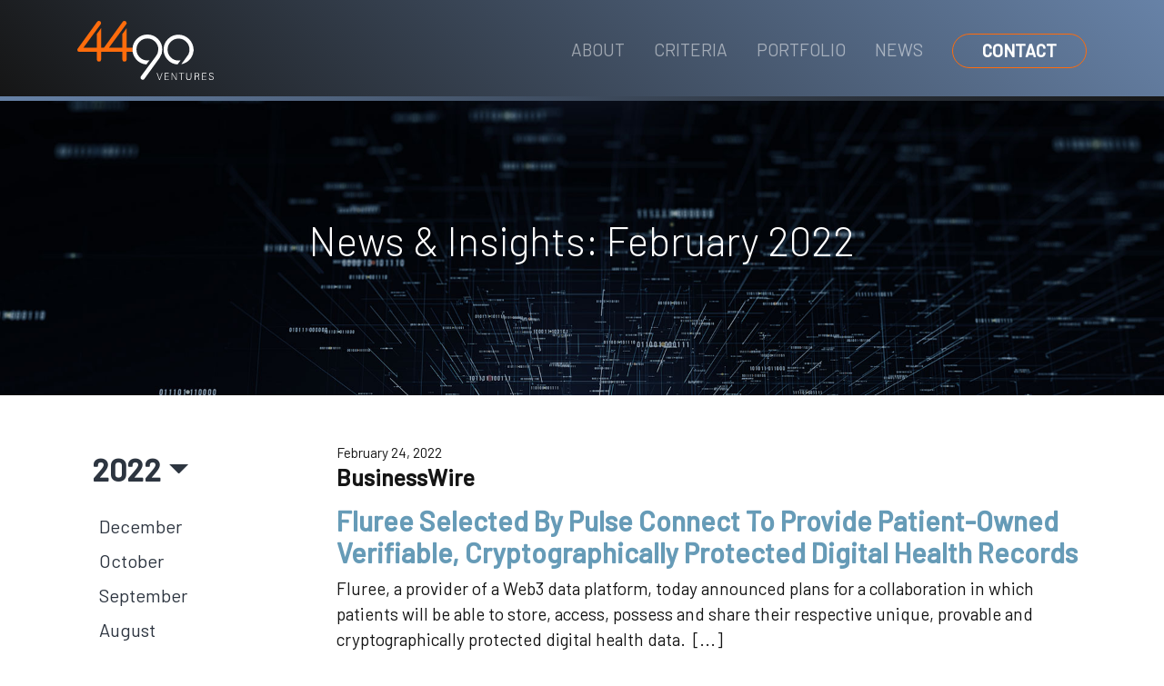

--- FILE ---
content_type: text/html; charset=UTF-8
request_url: https://4490ventures.com/2022/02/
body_size: 9551
content:
<!DOCTYPE html>
<html lang="en-US">
<head>
	<meta charset="UTF-8">
	<meta name="viewport" content="width=device-width, initial-scale=1, shrink-to-fit=no">
	
	<link href="https://fonts.googleapis.com/css?family=Barlow:300,400,500&display=swap" rel="stylesheet">

	<meta name='robots' content='noindex, follow' />
	<style>img:is([sizes="auto" i], [sizes^="auto," i]) { contain-intrinsic-size: 3000px 1500px }</style>
	
	<!-- This site is optimized with the Yoast SEO plugin v19.14 - https://yoast.com/wordpress/plugins/seo/ -->
	<title>February 2022 | 4490 Ventures</title>
	<meta property="og:locale" content="en_US" />
	<meta property="og:type" content="website" />
	<meta property="og:title" content="February 2022 | 4490 Ventures" />
	<meta property="og:url" content="https://4490ventures.com/2022/02/" />
	<meta property="og:site_name" content="4490 Ventures" />
	<meta name="twitter:card" content="summary_large_image" />
	<script type="application/ld+json" class="yoast-schema-graph">{"@context":"https://schema.org","@graph":[{"@type":"CollectionPage","@id":"https://4490ventures.com/2022/02/","url":"https://4490ventures.com/2022/02/","name":"February 2022 | 4490 Ventures","isPartOf":{"@id":"https://4490ventures.com/#website"},"breadcrumb":{"@id":"https://4490ventures.com/2022/02/#breadcrumb"},"inLanguage":"en-US"},{"@type":"BreadcrumbList","@id":"https://4490ventures.com/2022/02/#breadcrumb","itemListElement":[{"@type":"ListItem","position":1,"name":"Home","item":"https://4490ventures.com/"},{"@type":"ListItem","position":2,"name":"Archives for February 2022"}]},{"@type":"WebSite","@id":"https://4490ventures.com/#website","url":"https://4490ventures.com/","name":"4490 Ventures","description":"Connected Software","publisher":{"@id":"https://4490ventures.com/#organization"},"potentialAction":[{"@type":"SearchAction","target":{"@type":"EntryPoint","urlTemplate":"https://4490ventures.com/?s={search_term_string}"},"query-input":"required name=search_term_string"}],"inLanguage":"en-US"},{"@type":"Organization","@id":"https://4490ventures.com/#organization","name":"4490 Ventures","url":"https://4490ventures.com/","logo":{"@type":"ImageObject","inLanguage":"en-US","@id":"https://4490ventures.com/#/schema/logo/image/","url":"https://4490ventures.com/wp-content/uploads/2019/11/4490-ventures.png","contentUrl":"https://4490ventures.com/wp-content/uploads/2019/11/4490-ventures.png","width":400,"height":173,"caption":"4490 Ventures"},"image":{"@id":"https://4490ventures.com/#/schema/logo/image/"}}]}</script>
	<!-- / Yoast SEO plugin. -->


<link rel='dns-prefetch' href='//cdn.jsdelivr.net' />
<link rel='dns-prefetch' href='//stackpath.bootstrapcdn.com' />
<link rel="alternate" type="application/rss+xml" title="4490 Ventures &raquo; Feed" href="https://4490ventures.com/feed/" />
<link rel="alternate" type="application/rss+xml" title="4490 Ventures &raquo; Comments Feed" href="https://4490ventures.com/comments/feed/" />
		<!-- This site uses the Google Analytics by MonsterInsights plugin v8.12.1 - Using Analytics tracking - https://www.monsterinsights.com/ -->
							<script
				src="//www.googletagmanager.com/gtag/js?id=UA-52006038-1"  data-cfasync="false" data-wpfc-render="false" async></script>
			<script data-cfasync="false" data-wpfc-render="false">
				var mi_version = '8.12.1';
				var mi_track_user = true;
				var mi_no_track_reason = '';
				
								var disableStrs = [
															'ga-disable-UA-52006038-1',
									];

				/* Function to detect opted out users */
				function __gtagTrackerIsOptedOut() {
					for (var index = 0; index < disableStrs.length; index++) {
						if (document.cookie.indexOf(disableStrs[index] + '=true') > -1) {
							return true;
						}
					}

					return false;
				}

				/* Disable tracking if the opt-out cookie exists. */
				if (__gtagTrackerIsOptedOut()) {
					for (var index = 0; index < disableStrs.length; index++) {
						window[disableStrs[index]] = true;
					}
				}

				/* Opt-out function */
				function __gtagTrackerOptout() {
					for (var index = 0; index < disableStrs.length; index++) {
						document.cookie = disableStrs[index] + '=true; expires=Thu, 31 Dec 2099 23:59:59 UTC; path=/';
						window[disableStrs[index]] = true;
					}
				}

				if ('undefined' === typeof gaOptout) {
					function gaOptout() {
						__gtagTrackerOptout();
					}
				}
								window.dataLayer = window.dataLayer || [];

				window.MonsterInsightsDualTracker = {
					helpers: {},
					trackers: {},
				};
				if (mi_track_user) {
					function __gtagDataLayer() {
						dataLayer.push(arguments);
					}

					function __gtagTracker(type, name, parameters) {
						if (!parameters) {
							parameters = {};
						}

						if (parameters.send_to) {
							__gtagDataLayer.apply(null, arguments);
							return;
						}

						if (type === 'event') {
							
														parameters.send_to = monsterinsights_frontend.ua;
							__gtagDataLayer(type, name, parameters);
													} else {
							__gtagDataLayer.apply(null, arguments);
						}
					}

					__gtagTracker('js', new Date());
					__gtagTracker('set', {
						'developer_id.dZGIzZG': true,
											});
															__gtagTracker('config', 'UA-52006038-1', {"forceSSL":"true","link_attribution":"true"} );
										window.gtag = __gtagTracker;										(function () {
						/* https://developers.google.com/analytics/devguides/collection/analyticsjs/ */
						/* ga and __gaTracker compatibility shim. */
						var noopfn = function () {
							return null;
						};
						var newtracker = function () {
							return new Tracker();
						};
						var Tracker = function () {
							return null;
						};
						var p = Tracker.prototype;
						p.get = noopfn;
						p.set = noopfn;
						p.send = function () {
							var args = Array.prototype.slice.call(arguments);
							args.unshift('send');
							__gaTracker.apply(null, args);
						};
						var __gaTracker = function () {
							var len = arguments.length;
							if (len === 0) {
								return;
							}
							var f = arguments[len - 1];
							if (typeof f !== 'object' || f === null || typeof f.hitCallback !== 'function') {
								if ('send' === arguments[0]) {
									var hitConverted, hitObject = false, action;
									if ('event' === arguments[1]) {
										if ('undefined' !== typeof arguments[3]) {
											hitObject = {
												'eventAction': arguments[3],
												'eventCategory': arguments[2],
												'eventLabel': arguments[4],
												'value': arguments[5] ? arguments[5] : 1,
											}
										}
									}
									if ('pageview' === arguments[1]) {
										if ('undefined' !== typeof arguments[2]) {
											hitObject = {
												'eventAction': 'page_view',
												'page_path': arguments[2],
											}
										}
									}
									if (typeof arguments[2] === 'object') {
										hitObject = arguments[2];
									}
									if (typeof arguments[5] === 'object') {
										Object.assign(hitObject, arguments[5]);
									}
									if ('undefined' !== typeof arguments[1].hitType) {
										hitObject = arguments[1];
										if ('pageview' === hitObject.hitType) {
											hitObject.eventAction = 'page_view';
										}
									}
									if (hitObject) {
										action = 'timing' === arguments[1].hitType ? 'timing_complete' : hitObject.eventAction;
										hitConverted = mapArgs(hitObject);
										__gtagTracker('event', action, hitConverted);
									}
								}
								return;
							}

							function mapArgs(args) {
								var arg, hit = {};
								var gaMap = {
									'eventCategory': 'event_category',
									'eventAction': 'event_action',
									'eventLabel': 'event_label',
									'eventValue': 'event_value',
									'nonInteraction': 'non_interaction',
									'timingCategory': 'event_category',
									'timingVar': 'name',
									'timingValue': 'value',
									'timingLabel': 'event_label',
									'page': 'page_path',
									'location': 'page_location',
									'title': 'page_title',
								};
								for (arg in args) {
																		if (!(!args.hasOwnProperty(arg) || !gaMap.hasOwnProperty(arg))) {
										hit[gaMap[arg]] = args[arg];
									} else {
										hit[arg] = args[arg];
									}
								}
								return hit;
							}

							try {
								f.hitCallback();
							} catch (ex) {
							}
						};
						__gaTracker.create = newtracker;
						__gaTracker.getByName = newtracker;
						__gaTracker.getAll = function () {
							return [];
						};
						__gaTracker.remove = noopfn;
						__gaTracker.loaded = true;
						window['__gaTracker'] = __gaTracker;
					})();
									} else {
										console.log("");
					(function () {
						function __gtagTracker() {
							return null;
						}

						window['__gtagTracker'] = __gtagTracker;
						window['gtag'] = __gtagTracker;
					})();
									}
			</script>
				<!-- / Google Analytics by MonsterInsights -->
		<script>
window._wpemojiSettings = {"baseUrl":"https:\/\/s.w.org\/images\/core\/emoji\/16.0.1\/72x72\/","ext":".png","svgUrl":"https:\/\/s.w.org\/images\/core\/emoji\/16.0.1\/svg\/","svgExt":".svg","source":{"concatemoji":"https:\/\/4490ventures.com\/wp-includes\/js\/wp-emoji-release.min.js?ver=6.8.3"}};
/*! This file is auto-generated */
!function(s,n){var o,i,e;function c(e){try{var t={supportTests:e,timestamp:(new Date).valueOf()};sessionStorage.setItem(o,JSON.stringify(t))}catch(e){}}function p(e,t,n){e.clearRect(0,0,e.canvas.width,e.canvas.height),e.fillText(t,0,0);var t=new Uint32Array(e.getImageData(0,0,e.canvas.width,e.canvas.height).data),a=(e.clearRect(0,0,e.canvas.width,e.canvas.height),e.fillText(n,0,0),new Uint32Array(e.getImageData(0,0,e.canvas.width,e.canvas.height).data));return t.every(function(e,t){return e===a[t]})}function u(e,t){e.clearRect(0,0,e.canvas.width,e.canvas.height),e.fillText(t,0,0);for(var n=e.getImageData(16,16,1,1),a=0;a<n.data.length;a++)if(0!==n.data[a])return!1;return!0}function f(e,t,n,a){switch(t){case"flag":return n(e,"\ud83c\udff3\ufe0f\u200d\u26a7\ufe0f","\ud83c\udff3\ufe0f\u200b\u26a7\ufe0f")?!1:!n(e,"\ud83c\udde8\ud83c\uddf6","\ud83c\udde8\u200b\ud83c\uddf6")&&!n(e,"\ud83c\udff4\udb40\udc67\udb40\udc62\udb40\udc65\udb40\udc6e\udb40\udc67\udb40\udc7f","\ud83c\udff4\u200b\udb40\udc67\u200b\udb40\udc62\u200b\udb40\udc65\u200b\udb40\udc6e\u200b\udb40\udc67\u200b\udb40\udc7f");case"emoji":return!a(e,"\ud83e\udedf")}return!1}function g(e,t,n,a){var r="undefined"!=typeof WorkerGlobalScope&&self instanceof WorkerGlobalScope?new OffscreenCanvas(300,150):s.createElement("canvas"),o=r.getContext("2d",{willReadFrequently:!0}),i=(o.textBaseline="top",o.font="600 32px Arial",{});return e.forEach(function(e){i[e]=t(o,e,n,a)}),i}function t(e){var t=s.createElement("script");t.src=e,t.defer=!0,s.head.appendChild(t)}"undefined"!=typeof Promise&&(o="wpEmojiSettingsSupports",i=["flag","emoji"],n.supports={everything:!0,everythingExceptFlag:!0},e=new Promise(function(e){s.addEventListener("DOMContentLoaded",e,{once:!0})}),new Promise(function(t){var n=function(){try{var e=JSON.parse(sessionStorage.getItem(o));if("object"==typeof e&&"number"==typeof e.timestamp&&(new Date).valueOf()<e.timestamp+604800&&"object"==typeof e.supportTests)return e.supportTests}catch(e){}return null}();if(!n){if("undefined"!=typeof Worker&&"undefined"!=typeof OffscreenCanvas&&"undefined"!=typeof URL&&URL.createObjectURL&&"undefined"!=typeof Blob)try{var e="postMessage("+g.toString()+"("+[JSON.stringify(i),f.toString(),p.toString(),u.toString()].join(",")+"));",a=new Blob([e],{type:"text/javascript"}),r=new Worker(URL.createObjectURL(a),{name:"wpTestEmojiSupports"});return void(r.onmessage=function(e){c(n=e.data),r.terminate(),t(n)})}catch(e){}c(n=g(i,f,p,u))}t(n)}).then(function(e){for(var t in e)n.supports[t]=e[t],n.supports.everything=n.supports.everything&&n.supports[t],"flag"!==t&&(n.supports.everythingExceptFlag=n.supports.everythingExceptFlag&&n.supports[t]);n.supports.everythingExceptFlag=n.supports.everythingExceptFlag&&!n.supports.flag,n.DOMReady=!1,n.readyCallback=function(){n.DOMReady=!0}}).then(function(){return e}).then(function(){var e;n.supports.everything||(n.readyCallback(),(e=n.source||{}).concatemoji?t(e.concatemoji):e.wpemoji&&e.twemoji&&(t(e.twemoji),t(e.wpemoji)))}))}((window,document),window._wpemojiSettings);
</script>
<style id='wp-emoji-styles-inline-css'>

	img.wp-smiley, img.emoji {
		display: inline !important;
		border: none !important;
		box-shadow: none !important;
		height: 1em !important;
		width: 1em !important;
		margin: 0 0.07em !important;
		vertical-align: -0.1em !important;
		background: none !important;
		padding: 0 !important;
	}
</style>
<link rel='stylesheet' id='wp-block-library-css' href='https://4490ventures.com/wp-includes/css/dist/block-library/style.min.css?ver=6.8.3' media='all' />
<style id='classic-theme-styles-inline-css'>
/*! This file is auto-generated */
.wp-block-button__link{color:#fff;background-color:#32373c;border-radius:9999px;box-shadow:none;text-decoration:none;padding:calc(.667em + 2px) calc(1.333em + 2px);font-size:1.125em}.wp-block-file__button{background:#32373c;color:#fff;text-decoration:none}
</style>
<link rel='stylesheet' id='wp-components-css' href='https://4490ventures.com/wp-includes/css/dist/components/style.min.css?ver=6.8.3' media='all' />
<link rel='stylesheet' id='wp-preferences-css' href='https://4490ventures.com/wp-includes/css/dist/preferences/style.min.css?ver=6.8.3' media='all' />
<link rel='stylesheet' id='wp-block-editor-css' href='https://4490ventures.com/wp-includes/css/dist/block-editor/style.min.css?ver=6.8.3' media='all' />
<link rel='stylesheet' id='wp-reusable-blocks-css' href='https://4490ventures.com/wp-includes/css/dist/reusable-blocks/style.min.css?ver=6.8.3' media='all' />
<link rel='stylesheet' id='wp-patterns-css' href='https://4490ventures.com/wp-includes/css/dist/patterns/style.min.css?ver=6.8.3' media='all' />
<link rel='stylesheet' id='wp-editor-css' href='https://4490ventures.com/wp-includes/css/dist/editor/style.min.css?ver=6.8.3' media='all' />
<link rel='stylesheet' id='div_block-cgb-style-css-css' href='https://4490ventures.com/wp-content/plugins/div-block/dist/blocks.style.build.css' media='all' />
<link rel='stylesheet' id='header_block-cgb-style-css-css' href='https://4490ventures.com/wp-content/plugins/header-block/dist/blocks.style.build.css' media='all' />
<link rel='stylesheet' id='section_block-cgb-style-css-css' href='https://4490ventures.com/wp-content/plugins/section-block/dist/blocks.style.build.css' media='all' />
<style id='global-styles-inline-css'>
:root{--wp--preset--aspect-ratio--square: 1;--wp--preset--aspect-ratio--4-3: 4/3;--wp--preset--aspect-ratio--3-4: 3/4;--wp--preset--aspect-ratio--3-2: 3/2;--wp--preset--aspect-ratio--2-3: 2/3;--wp--preset--aspect-ratio--16-9: 16/9;--wp--preset--aspect-ratio--9-16: 9/16;--wp--preset--color--black: #000000;--wp--preset--color--cyan-bluish-gray: #abb8c3;--wp--preset--color--white: #ffffff;--wp--preset--color--pale-pink: #f78da7;--wp--preset--color--vivid-red: #cf2e2e;--wp--preset--color--luminous-vivid-orange: #ff6900;--wp--preset--color--luminous-vivid-amber: #fcb900;--wp--preset--color--light-green-cyan: #7bdcb5;--wp--preset--color--vivid-green-cyan: #00d084;--wp--preset--color--pale-cyan-blue: #8ed1fc;--wp--preset--color--vivid-cyan-blue: #0693e3;--wp--preset--color--vivid-purple: #9b51e0;--wp--preset--color--gtb-color-1: #007bff;--wp--preset--color--gtb-color-2: #6c757d;--wp--preset--color--gtb-color-3: #28a745;--wp--preset--color--gtb-color-4: #dc3545;--wp--preset--color--gtb-color-5: #ffc107;--wp--preset--color--gtb-color-6: #17a2b8;--wp--preset--gradient--vivid-cyan-blue-to-vivid-purple: linear-gradient(135deg,rgba(6,147,227,1) 0%,rgb(155,81,224) 100%);--wp--preset--gradient--light-green-cyan-to-vivid-green-cyan: linear-gradient(135deg,rgb(122,220,180) 0%,rgb(0,208,130) 100%);--wp--preset--gradient--luminous-vivid-amber-to-luminous-vivid-orange: linear-gradient(135deg,rgba(252,185,0,1) 0%,rgba(255,105,0,1) 100%);--wp--preset--gradient--luminous-vivid-orange-to-vivid-red: linear-gradient(135deg,rgba(255,105,0,1) 0%,rgb(207,46,46) 100%);--wp--preset--gradient--very-light-gray-to-cyan-bluish-gray: linear-gradient(135deg,rgb(238,238,238) 0%,rgb(169,184,195) 100%);--wp--preset--gradient--cool-to-warm-spectrum: linear-gradient(135deg,rgb(74,234,220) 0%,rgb(151,120,209) 20%,rgb(207,42,186) 40%,rgb(238,44,130) 60%,rgb(251,105,98) 80%,rgb(254,248,76) 100%);--wp--preset--gradient--blush-light-purple: linear-gradient(135deg,rgb(255,206,236) 0%,rgb(152,150,240) 100%);--wp--preset--gradient--blush-bordeaux: linear-gradient(135deg,rgb(254,205,165) 0%,rgb(254,45,45) 50%,rgb(107,0,62) 100%);--wp--preset--gradient--luminous-dusk: linear-gradient(135deg,rgb(255,203,112) 0%,rgb(199,81,192) 50%,rgb(65,88,208) 100%);--wp--preset--gradient--pale-ocean: linear-gradient(135deg,rgb(255,245,203) 0%,rgb(182,227,212) 50%,rgb(51,167,181) 100%);--wp--preset--gradient--electric-grass: linear-gradient(135deg,rgb(202,248,128) 0%,rgb(113,206,126) 100%);--wp--preset--gradient--midnight: linear-gradient(135deg,rgb(2,3,129) 0%,rgb(40,116,252) 100%);--wp--preset--font-size--small: 13px;--wp--preset--font-size--medium: 20px;--wp--preset--font-size--large: 36px;--wp--preset--font-size--x-large: 42px;--wp--preset--spacing--20: 0.44rem;--wp--preset--spacing--30: 0.67rem;--wp--preset--spacing--40: 1rem;--wp--preset--spacing--50: 1.5rem;--wp--preset--spacing--60: 2.25rem;--wp--preset--spacing--70: 3.38rem;--wp--preset--spacing--80: 5.06rem;--wp--preset--shadow--natural: 6px 6px 9px rgba(0, 0, 0, 0.2);--wp--preset--shadow--deep: 12px 12px 50px rgba(0, 0, 0, 0.4);--wp--preset--shadow--sharp: 6px 6px 0px rgba(0, 0, 0, 0.2);--wp--preset--shadow--outlined: 6px 6px 0px -3px rgba(255, 255, 255, 1), 6px 6px rgba(0, 0, 0, 1);--wp--preset--shadow--crisp: 6px 6px 0px rgba(0, 0, 0, 1);}:where(.is-layout-flex){gap: 0.5em;}:where(.is-layout-grid){gap: 0.5em;}body .is-layout-flex{display: flex;}.is-layout-flex{flex-wrap: wrap;align-items: center;}.is-layout-flex > :is(*, div){margin: 0;}body .is-layout-grid{display: grid;}.is-layout-grid > :is(*, div){margin: 0;}:where(.wp-block-columns.is-layout-flex){gap: 2em;}:where(.wp-block-columns.is-layout-grid){gap: 2em;}:where(.wp-block-post-template.is-layout-flex){gap: 1.25em;}:where(.wp-block-post-template.is-layout-grid){gap: 1.25em;}.has-black-color{color: var(--wp--preset--color--black) !important;}.has-cyan-bluish-gray-color{color: var(--wp--preset--color--cyan-bluish-gray) !important;}.has-white-color{color: var(--wp--preset--color--white) !important;}.has-pale-pink-color{color: var(--wp--preset--color--pale-pink) !important;}.has-vivid-red-color{color: var(--wp--preset--color--vivid-red) !important;}.has-luminous-vivid-orange-color{color: var(--wp--preset--color--luminous-vivid-orange) !important;}.has-luminous-vivid-amber-color{color: var(--wp--preset--color--luminous-vivid-amber) !important;}.has-light-green-cyan-color{color: var(--wp--preset--color--light-green-cyan) !important;}.has-vivid-green-cyan-color{color: var(--wp--preset--color--vivid-green-cyan) !important;}.has-pale-cyan-blue-color{color: var(--wp--preset--color--pale-cyan-blue) !important;}.has-vivid-cyan-blue-color{color: var(--wp--preset--color--vivid-cyan-blue) !important;}.has-vivid-purple-color{color: var(--wp--preset--color--vivid-purple) !important;}.has-black-background-color{background-color: var(--wp--preset--color--black) !important;}.has-cyan-bluish-gray-background-color{background-color: var(--wp--preset--color--cyan-bluish-gray) !important;}.has-white-background-color{background-color: var(--wp--preset--color--white) !important;}.has-pale-pink-background-color{background-color: var(--wp--preset--color--pale-pink) !important;}.has-vivid-red-background-color{background-color: var(--wp--preset--color--vivid-red) !important;}.has-luminous-vivid-orange-background-color{background-color: var(--wp--preset--color--luminous-vivid-orange) !important;}.has-luminous-vivid-amber-background-color{background-color: var(--wp--preset--color--luminous-vivid-amber) !important;}.has-light-green-cyan-background-color{background-color: var(--wp--preset--color--light-green-cyan) !important;}.has-vivid-green-cyan-background-color{background-color: var(--wp--preset--color--vivid-green-cyan) !important;}.has-pale-cyan-blue-background-color{background-color: var(--wp--preset--color--pale-cyan-blue) !important;}.has-vivid-cyan-blue-background-color{background-color: var(--wp--preset--color--vivid-cyan-blue) !important;}.has-vivid-purple-background-color{background-color: var(--wp--preset--color--vivid-purple) !important;}.has-black-border-color{border-color: var(--wp--preset--color--black) !important;}.has-cyan-bluish-gray-border-color{border-color: var(--wp--preset--color--cyan-bluish-gray) !important;}.has-white-border-color{border-color: var(--wp--preset--color--white) !important;}.has-pale-pink-border-color{border-color: var(--wp--preset--color--pale-pink) !important;}.has-vivid-red-border-color{border-color: var(--wp--preset--color--vivid-red) !important;}.has-luminous-vivid-orange-border-color{border-color: var(--wp--preset--color--luminous-vivid-orange) !important;}.has-luminous-vivid-amber-border-color{border-color: var(--wp--preset--color--luminous-vivid-amber) !important;}.has-light-green-cyan-border-color{border-color: var(--wp--preset--color--light-green-cyan) !important;}.has-vivid-green-cyan-border-color{border-color: var(--wp--preset--color--vivid-green-cyan) !important;}.has-pale-cyan-blue-border-color{border-color: var(--wp--preset--color--pale-cyan-blue) !important;}.has-vivid-cyan-blue-border-color{border-color: var(--wp--preset--color--vivid-cyan-blue) !important;}.has-vivid-purple-border-color{border-color: var(--wp--preset--color--vivid-purple) !important;}.has-vivid-cyan-blue-to-vivid-purple-gradient-background{background: var(--wp--preset--gradient--vivid-cyan-blue-to-vivid-purple) !important;}.has-light-green-cyan-to-vivid-green-cyan-gradient-background{background: var(--wp--preset--gradient--light-green-cyan-to-vivid-green-cyan) !important;}.has-luminous-vivid-amber-to-luminous-vivid-orange-gradient-background{background: var(--wp--preset--gradient--luminous-vivid-amber-to-luminous-vivid-orange) !important;}.has-luminous-vivid-orange-to-vivid-red-gradient-background{background: var(--wp--preset--gradient--luminous-vivid-orange-to-vivid-red) !important;}.has-very-light-gray-to-cyan-bluish-gray-gradient-background{background: var(--wp--preset--gradient--very-light-gray-to-cyan-bluish-gray) !important;}.has-cool-to-warm-spectrum-gradient-background{background: var(--wp--preset--gradient--cool-to-warm-spectrum) !important;}.has-blush-light-purple-gradient-background{background: var(--wp--preset--gradient--blush-light-purple) !important;}.has-blush-bordeaux-gradient-background{background: var(--wp--preset--gradient--blush-bordeaux) !important;}.has-luminous-dusk-gradient-background{background: var(--wp--preset--gradient--luminous-dusk) !important;}.has-pale-ocean-gradient-background{background: var(--wp--preset--gradient--pale-ocean) !important;}.has-electric-grass-gradient-background{background: var(--wp--preset--gradient--electric-grass) !important;}.has-midnight-gradient-background{background: var(--wp--preset--gradient--midnight) !important;}.has-small-font-size{font-size: var(--wp--preset--font-size--small) !important;}.has-medium-font-size{font-size: var(--wp--preset--font-size--medium) !important;}.has-large-font-size{font-size: var(--wp--preset--font-size--large) !important;}.has-x-large-font-size{font-size: var(--wp--preset--font-size--x-large) !important;}
:where(.wp-block-post-template.is-layout-flex){gap: 1.25em;}:where(.wp-block-post-template.is-layout-grid){gap: 1.25em;}
:where(.wp-block-columns.is-layout-flex){gap: 2em;}:where(.wp-block-columns.is-layout-grid){gap: 2em;}
:root :where(.wp-block-pullquote){font-size: 1.5em;line-height: 1.6;}
</style>
<link rel='stylesheet' id='godaddy-styles-css' href='https://4490ventures.com/wp-content/mu-plugins/vendor/wpex/godaddy-launch/includes/Dependencies/GoDaddy/Styles/build/latest.css?ver=2.0.2' media='all' />
<link rel='stylesheet' id='child-understrap-styles-css' href='https://4490ventures.com/wp-content/themes/4490ventures/css/child-theme.min.css?ver=1.2.2.2' media='all' />
<style id='bootstrap-inline-css'>
.gtb-sp{width:0! important;display: relative! important;margin:0 auto! important;}.gtb-sp>.gtb-fw {width: 100vw;position: relative;left: 50%;right: 50%;margin-left: -50vw;margin-right: -50vw;}
.color-primary,.has-gtb-color-1-color{color:#007bff!important;}
			.bg-primary,.has-gtb-color-1-background-color{background-color:#007bff!important;}
			.color-secondary,.has-gtb-color-2-color{color:#6c757d!important;}
			.bg-secondary,.has-gtb-color-2-background-color{background-color:#6c757d!important;}
			.color-success,.has-gtb-color-3-color{color:#28a745!important;}
			.bg-success,.has-gtb-color-3-background-color{background-color:#28a745!important;}
			.color-danger,.has-gtb-color-4-color{color:#dc3545!important;}
			.bg-danger,.has-gtb-color-4-background-color{background-color:#dc3545!important;}
			.color-warning,.has-gtb-color-5-color{color:#ffc107!important;}
			.bg-warning,.has-gtb-color-5-background-color{background-color:#ffc107!important;}
			.color-info,.has-gtb-color-6-color{color:#17a2b8!important;}
			.bg-info,.has-gtb-color-6-background-color{background-color:#17a2b8!important;}
			.color-white,.has-gtb-color-7-color{color:!important;}
			.bg-white,.has-gtb-color-7-background-color{background-color:!important;}
			.color-black,.has-gtb-color-8-color{color:!important;}
			.bg-black,.has-gtb-color-8-background-color{background-color:!important;}
</style>
<script src="https://4490ventures.com/wp-content/plugins/google-analytics-for-wordpress/assets/js/frontend-gtag.min.js?ver=8.12.1" id="monsterinsights-frontend-script-js"></script>
<script data-cfasync="false" data-wpfc-render="false" id='monsterinsights-frontend-script-js-extra'>var monsterinsights_frontend = {"js_events_tracking":"true","download_extensions":"doc,pdf,ppt,zip,xls,docx,pptx,xlsx","inbound_paths":"[{\"path\":\"\\\/go\\\/\",\"label\":\"affiliate\"},{\"path\":\"\\\/recommend\\\/\",\"label\":\"affiliate\"}]","home_url":"https:\/\/4490ventures.com","hash_tracking":"false","ua":"UA-52006038-1","v4_id":""};</script>
<script src="https://4490ventures.com/wp-includes/js/jquery/jquery.min.js?ver=3.7.1" id="jquery-core-js"></script>
<script src="https://4490ventures.com/wp-includes/js/jquery/jquery-migrate.min.js?ver=3.4.1" id="jquery-migrate-js"></script>
<link rel="https://api.w.org/" href="https://4490ventures.com/wp-json/" /><link rel="EditURI" type="application/rsd+xml" title="RSD" href="https://4490ventures.com/xmlrpc.php?rsd" />
<meta name="generator" content="WordPress 6.8.3" />
<meta name="mobile-web-app-capable" content="yes">
<meta name="apple-mobile-web-app-capable" content="yes">
<meta name="apple-mobile-web-app-title" content="4490 Ventures - Connected Software">
<link rel="icon" href="https://4490ventures.com/wp-content/uploads/2020/05/cropped-android-chrome-512x512-1-32x32.png" sizes="32x32" />
<link rel="icon" href="https://4490ventures.com/wp-content/uploads/2020/05/cropped-android-chrome-512x512-1-192x192.png" sizes="192x192" />
<link rel="apple-touch-icon" href="https://4490ventures.com/wp-content/uploads/2020/05/cropped-android-chrome-512x512-1-180x180.png" />
<meta name="msapplication-TileImage" content="https://4490ventures.com/wp-content/uploads/2020/05/cropped-android-chrome-512x512-1-270x270.png" />
		<style id="wp-custom-css">
			.bg-healthbridge 
{
    background-image: url('/wp-content/uploads/2021/06/healthbridge-bg.jpg');
    @extend .bg-investments-current;
}

.bg-cortex 
{
    background-image: url('/wp-content/uploads/2021/06/cortex-bg-1.jpg');
    @extend .bg-investments-current;
}

.bg-tiv 
{
    background-image: url('/wp-content/uploads/2021/06/tiv-bg.jpg');
    @extend .bg-investments-current;
}		</style>
		</head>

<body class="archive date wp-custom-logo wp-embed-responsive wp-theme-understrap wp-child-theme-4490ventures group-blog hfeed understrap-has-sidebar">

<div class="site" id="page">

	<!-- ******************* The Navbar Area Child ******************* -->

	<a class="skip-link sr-only sr-only-focusable" href="#content">Skip to content</a>

	<nav id="navbar-primary" class="navbar navbar-expand-lg navbar-dark bg-grad btm-border-grad">

					<div class="container">
		
			<!-- Your site title as branding in the menu -->
			<a href="https://4490ventures.com/" class="navbar-brand custom-logo-link" rel="home"><img width="1" height="1" src="https://4490ventures.com/wp-content/uploads/2019/10/4490-ventures.svg" class="img-fluid" alt="4490 Ventures" decoding="async" /></a><!-- end custom logo -->

			<button class="navbar-toggler collapsed" type="button" data-toggle="collapse" data-target="#navbarNavDropdown" aria-controls="navbarNavDropdown" aria-expanded="false" aria-label="Toggle navigation">
				<span class="navbar-toggler-icon"></span>
			</button>

			<!-- The WordPress Menu goes here -->
			<div id="navbarNavDropdown" class="collapse navbar-collapse"><ul id="main-menu" class="navbar-nav ml-auto"><li itemscope="itemscope" itemtype="https://www.schema.org/SiteNavigationElement" id="menu-item-129" class="menu-item menu-item-type-post_type menu-item-object-page menu-item-129 nav-item"><a title="About" href="https://4490ventures.com/about/" class="nav-link">About</a></li>
<li itemscope="itemscope" itemtype="https://www.schema.org/SiteNavigationElement" id="menu-item-652" class="menu-item menu-item-type-post_type menu-item-object-page menu-item-652 nav-item"><a title="Criteria" href="https://4490ventures.com/criteria/" class="nav-link">Criteria</a></li>
<li itemscope="itemscope" itemtype="https://www.schema.org/SiteNavigationElement" id="menu-item-199" class="menu-item menu-item-type-post_type menu-item-object-page menu-item-199 nav-item"><a title="Portfolio" href="https://4490ventures.com/portfolio/" class="nav-link">Portfolio</a></li>
<li itemscope="itemscope" itemtype="https://www.schema.org/SiteNavigationElement" id="menu-item-454" class="menu-item menu-item-type-post_type menu-item-object-page menu-item-454 nav-item"><a title="News" href="https://4490ventures.com/news/" class="nav-link">News</a></li>
<li itemscope="itemscope" itemtype="https://www.schema.org/SiteNavigationElement" id="menu-item-200" class="nav-button menu-item menu-item-type-post_type menu-item-object-page menu-item-200 nav-item"><a title="Contact" href="https://4490ventures.com/contact/" class="nav-link">Contact</a></li>
</ul></div>		
				</div><!-- .container -->
		
	</nav><!-- .site-navigation -->

<!-- archive.php -->


<header id="page-header" style="background-image: url('https://4490ventures.com/wp-content/uploads/2019/11/hdr-news.jpg')">
    <div class="container">
        <div class="row justify-content-center">
            <div class="col-md-10 col-lg-8">
                                    <h1 class="page-title">News &amp; Insights:  February 2022</h1>
                            </div>
        </div><!-- row -->
    </div><!-- .container -->
</header><!-- #page-header -->


<main class="site-main" id="main" role="main">
    <section class="section-py">

        <div class="container">
            <div class="row justify-content-md-between">
                <div id="news-list" class="col-md-9">

                    
                                                
                            <div class="news-item">
    
    <p class="ni-date"><small>February 24, 2022</small></p>

    <h3 class="ni-source">BusinessWire</h4>

    <h2 class="ni-title"><a href="https://www.businesswire.com/news/home/20220224005143/en/Fluree-selected-by-Pulse-Connect-to-Provide-Patient-Owned-Verifiable-Cryptographically-Protected-Digital-Health-Records" target="_blank">Fluree Selected By Pulse Connect To Provide Patient-Owned Verifiable, Cryptographically Protected Digital Health Records</a></h2>

    <p class="ni-excerpt">Fluree, a provider of a&nbsp;Web3&nbsp;data platform, today announced plans for a collaboration in which patients will be able to store, access, possess and share their respective unique, provable and cryptographically protected digital health data.&nbsp; [...]</p>
</div><!-- .news-item -->
                        
                    
                    
                </div><!-- #news-list -->

                <div id="news-sidebar" class="col-md-2 order-md-first">
                    <ul class="nav nav-news-archive nav-blue"><li class="nav-item"><a class="nav-link dropdown-toggle" data-toggle="dropdown" href="#" role="button" aria-haspopup="true" aria-expanded="false">2022</a><div class="dropdown-menu">	<a class="dropdown-item" href='https://4490ventures.com/2022/12/'>December</a>
	<a class="dropdown-item" href='https://4490ventures.com/2022/10/'>October</a>
	<a class="dropdown-item" href='https://4490ventures.com/2022/09/'>September</a>
	<a class="dropdown-item" href='https://4490ventures.com/2022/08/'>August</a>
	<a class="dropdown-item" href='https://4490ventures.com/2022/07/'>July</a>
	<a class="dropdown-item" href='https://4490ventures.com/2022/05/'>May</a>
	<a class="dropdown-item" href='https://4490ventures.com/2022/04/'>April</a>
	<a class="dropdown-item" href='https://4490ventures.com/2022/03/'>March</a>
	<a class="dropdown-item" href='https://4490ventures.com/2022/02/'>February</a>
	<a class="dropdown-item" href='https://4490ventures.com/2022/01/'>January</a>
</div></li><li class="nav-item"><a class="nav-link dropdown-toggle" data-toggle="dropdown" href="#" role="button" aria-haspopup="true" aria-expanded="false">2021</a><div class="dropdown-menu">	<a class="dropdown-item" href='https://4490ventures.com/2021/12/'>December</a>
	<a class="dropdown-item" href='https://4490ventures.com/2021/11/'>November</a>
	<a class="dropdown-item" href='https://4490ventures.com/2021/10/'>October</a>
	<a class="dropdown-item" href='https://4490ventures.com/2021/09/'>September</a>
	<a class="dropdown-item" href='https://4490ventures.com/2021/08/'>August</a>
	<a class="dropdown-item" href='https://4490ventures.com/2021/07/'>July</a>
	<a class="dropdown-item" href='https://4490ventures.com/2021/06/'>June</a>
	<a class="dropdown-item" href='https://4490ventures.com/2021/05/'>May</a>
	<a class="dropdown-item" href='https://4490ventures.com/2021/04/'>April</a>
	<a class="dropdown-item" href='https://4490ventures.com/2021/03/'>March</a>
	<a class="dropdown-item" href='https://4490ventures.com/2021/02/'>February</a>
	<a class="dropdown-item" href='https://4490ventures.com/2021/01/'>January</a>
</div></li><li class="nav-item"><a class="nav-link dropdown-toggle" data-toggle="dropdown" href="#" role="button" aria-haspopup="true" aria-expanded="false">2020</a><div class="dropdown-menu">	<a class="dropdown-item" href='https://4490ventures.com/2020/12/'>December</a>
	<a class="dropdown-item" href='https://4490ventures.com/2020/11/'>November</a>
	<a class="dropdown-item" href='https://4490ventures.com/2020/10/'>October</a>
	<a class="dropdown-item" href='https://4490ventures.com/2020/09/'>September</a>
	<a class="dropdown-item" href='https://4490ventures.com/2020/08/'>August</a>
	<a class="dropdown-item" href='https://4490ventures.com/2020/06/'>June</a>
	<a class="dropdown-item" href='https://4490ventures.com/2020/05/'>May</a>
	<a class="dropdown-item" href='https://4490ventures.com/2020/04/'>April</a>
	<a class="dropdown-item" href='https://4490ventures.com/2020/03/'>March</a>
	<a class="dropdown-item" href='https://4490ventures.com/2020/02/'>February</a>
	<a class="dropdown-item" href='https://4490ventures.com/2020/01/'>January</a>
</div></li><li class="nav-item"><a class="nav-link dropdown-toggle" data-toggle="dropdown" href="#" role="button" aria-haspopup="true" aria-expanded="false">2019</a><div class="dropdown-menu">	<a class="dropdown-item" href='https://4490ventures.com/2019/12/'>December</a>
	<a class="dropdown-item" href='https://4490ventures.com/2019/11/'>November</a>
	<a class="dropdown-item" href='https://4490ventures.com/2019/10/'>October</a>
	<a class="dropdown-item" href='https://4490ventures.com/2019/09/'>September</a>
	<a class="dropdown-item" href='https://4490ventures.com/2019/08/'>August</a>
	<a class="dropdown-item" href='https://4490ventures.com/2019/07/'>July</a>
	<a class="dropdown-item" href='https://4490ventures.com/2019/06/'>June</a>
	<a class="dropdown-item" href='https://4490ventures.com/2019/05/'>May</a>
	<a class="dropdown-item" href='https://4490ventures.com/2019/04/'>April</a>
	<a class="dropdown-item" href='https://4490ventures.com/2019/02/'>February</a>
</div></li><li class="nav-item"><a class="nav-link dropdown-toggle" data-toggle="dropdown" href="#" role="button" aria-haspopup="true" aria-expanded="false">2018</a><div class="dropdown-menu">	<a class="dropdown-item" href='https://4490ventures.com/2018/12/'>December</a>
	<a class="dropdown-item" href='https://4490ventures.com/2018/11/'>November</a>
	<a class="dropdown-item" href='https://4490ventures.com/2018/09/'>September</a>
	<a class="dropdown-item" href='https://4490ventures.com/2018/08/'>August</a>
	<a class="dropdown-item" href='https://4490ventures.com/2018/07/'>July</a>
	<a class="dropdown-item" href='https://4490ventures.com/2018/06/'>June</a>
	<a class="dropdown-item" href='https://4490ventures.com/2018/03/'>March</a>
	<a class="dropdown-item" href='https://4490ventures.com/2018/02/'>February</a>
	<a class="dropdown-item" href='https://4490ventures.com/2018/01/'>January</a>
</div></li><li class="nav-item"><a class="nav-link dropdown-toggle" data-toggle="dropdown" href="#" role="button" aria-haspopup="true" aria-expanded="false">2017</a><div class="dropdown-menu">	<a class="dropdown-item" href='https://4490ventures.com/2017/11/'>November</a>
	<a class="dropdown-item" href='https://4490ventures.com/2017/05/'>May</a>
	<a class="dropdown-item" href='https://4490ventures.com/2017/03/'>March</a>
	<a class="dropdown-item" href='https://4490ventures.com/2017/02/'>February</a>
</div></li><li class="nav-item"><a class="nav-link dropdown-toggle" data-toggle="dropdown" href="#" role="button" aria-haspopup="true" aria-expanded="false">2016</a><div class="dropdown-menu">	<a class="dropdown-item" href='https://4490ventures.com/2016/10/'>October</a>
	<a class="dropdown-item" href='https://4490ventures.com/2016/09/'>September</a>
	<a class="dropdown-item" href='https://4490ventures.com/2016/08/'>August</a>
	<a class="dropdown-item" href='https://4490ventures.com/2016/02/'>February</a>
</div></li><li class="nav-item"><a class="nav-link dropdown-toggle" data-toggle="dropdown" href="#" role="button" aria-haspopup="true" aria-expanded="false">2015</a><div class="dropdown-menu">	<a class="dropdown-item" href='https://4490ventures.com/2015/04/'>April</a>
</div></li><li class="nav-item"><a class="nav-link dropdown-toggle" data-toggle="dropdown" href="#" role="button" aria-haspopup="true" aria-expanded="false">2014</a><div class="dropdown-menu">	<a class="dropdown-item" href='https://4490ventures.com/2014/10/'>October</a>
</div></li></ul>                </div><!-- #news-sidebar -->

            </div> <!-- .row -->

        </div><!-- container -->
    </section>
</main>


	<footer id="site-footer" class="bg-grad">
					<div class="container">
						<div class="row justify-content-between">
					<div class="col-md-5">
						<a href="https://4490ventures.com/" class="navbar-brand custom-logo-link" rel="home"><img width="1" height="1" src="https://4490ventures.com/wp-content/uploads/2019/10/4490-ventures.svg" class="img-fluid" alt="4490 Ventures" decoding="async" /></a><!-- end custom logo -->
						
						<p class="mb-3 mb-md-0">&copy; Copyright 2026 4490 Ventures. All rights reserved.</p>
					</div><!-- col -->

					<div class="col-md-5">
													<div class="textwidget custom-html-widget"><ul class="list-inline mb-1">
	<li class="list-inline-item"><a href="mailto:info@4490ventures.com">info@4490ventures.com</a></li>
	<li class="list-inline-item"><a href="tel:608.501.0000">608.501.0000</a></li>
</ul>

<ul class="list-inline mb-1 mb-md-5">
	<li class="list-inline-item"><a class="icon-social icon-twitter-sq" href="https://twitter.com/4490ventures?lang=en" target="_blank"><span class="sr-only">Twitter</span></a></li>
	<li class="list-inline-item"><a class="icon-social icon-linkedin-sq" href="https://www.linkedin.com/company/4490-ventures/" target="_blank"><span class="sr-only">LinkedIn</span></a></li>
</ul>

<address>
33 E. Main Street, Suite 460<br>Madison WI 53703 <br>
</address></div>											</div><!-- col -->
				</div>

									</div><!-- .container -->
			</footer>

</div><!-- #page -->

<script type="speculationrules">
{"prefetch":[{"source":"document","where":{"and":[{"href_matches":"\/*"},{"not":{"href_matches":["\/wp-*.php","\/wp-admin\/*","\/wp-content\/uploads\/*","\/wp-content\/*","\/wp-content\/plugins\/*","\/wp-content\/themes\/4490ventures\/*","\/wp-content\/themes\/understrap\/*","\/*\\?(.+)"]}},{"not":{"selector_matches":"a[rel~=\"nofollow\"]"}},{"not":{"selector_matches":".no-prefetch, .no-prefetch a"}}]},"eagerness":"conservative"}]}
</script>
<script src="https://cdn.jsdelivr.net/npm/popper.js@1.16.0/dist/umd/popper.min.js?ver=6.8.3" id="popper-js"></script>
<script src="https://stackpath.bootstrapcdn.com/bootstrap/4.4.1/js/bootstrap.min.js?ver=6.8.3" id="bs4-js"></script>
<script src="https://4490ventures.com/wp-content/themes/4490ventures/js/child-theme.min.js?ver=1.2.2.2" id="child-understrap-scripts-js"></script>

</body>

</html>


<!--
Performance optimized by W3 Total Cache. Learn more: https://www.boldgrid.com/w3-total-cache/


Served from: 4490ventures.com @ 2026-01-24 20:31:44 by W3 Total Cache
-->

--- FILE ---
content_type: image/svg+xml
request_url: https://4490ventures.com/wp-content/uploads/2019/10/4490-ventures.svg
body_size: 809
content:
<?xml version="1.0" encoding="utf-8"?>
<svg xmlns="http://www.w3.org/2000/svg" viewBox="0 0 252.54 109.15">
  <defs>
    <style>
      .a {
        fill: #ff6c0c;
      }

      .b {
        fill: #fff;
      }
    </style>
  </defs>
  <title>4490-ventures</title>
  <path class="a" d="M102.07,52.75a19.35,19.35,0,0,1,.19-3.31H91V13.36L83.11,24.22V49.44H58.26l32-43.26L90.47,6h0A3.7,3.7,0,0,0,91,4V3.61A4,4,0,0,0,87.16-.08a2.25,2.25,0,0,0-1.1.19h-.19c-.18,0-.36.18-.55.18a5.07,5.07,0,0,0-1.47,1.29h0L83.48,2,49.06,49.44H43.72V13.36L35.81,24.22V49.44H11L43,6.18,43.17,6h0a3.7,3.7,0,0,0,.55-2V3.61A4,4,0,0,0,39.86-.08a2.29,2.29,0,0,0-1.11.19h-.18c-.19,0-.37.18-.55.18a5,5,0,0,0-1.48,1.29h0L36.17,2,.65,50.91h0A3.89,3.89,0,0,0-.27,53.3,3.69,3.69,0,0,0,3.41,57h32.4V71a4,4,0,1,0,8.1,0h0V57h39.2V71h0a4,4,0,0,0,8.1,0h0V57h11.41A16,16,0,0,1,102.07,52.75Z" transform="translate(0.27 0.08)"/>
  <g>
    <path class="b" d="M152,107.6h0l4.24-11.78h1.1l-4.6,12.89H151.4l-4.78-12.89h1.28Z" transform="translate(0.27 0.08)"/>
    <path class="b" d="M161.34,108.71V95.82h7.73v1.11h-6.44v4.6h6.26v1.1h-6.26v5.16h6.81v1.1h-8.1Z" transform="translate(0.27 0.08)"/>
    <path class="b" d="M174.23,95.82h1.28l7.18,11.42h0V95.82h1.11v12.89h-1.48l-7-11.23h0v11.23h-1.1Z" transform="translate(0.27 0.08)"/>
    <path class="b" d="M192.26,96.74H188v-1.1h9.39v1.1h-4v12h-1.11Z" transform="translate(0.27 0.08)"/>
    <path class="b" d="M202.76,95.82v8.47a3.5,3.5,0,1,0,7,0V95.82h1.11v8.47a4.79,4.79,0,0,1-9.58,0V95.82Z" transform="translate(0.27 0.08)"/>
    <path class="b" d="M218,108.71h-1.1V95.82h4.23a4.9,4.9,0,0,1,3.13.74,2.9,2.9,0,0,1,1.29,2.76c0,1.47-.92,2.39-2.58,2.76h0c1.66.19,2,1.47,2.21,3,.19,2,.19,3.13.74,3.86h-1.29a7.12,7.12,0,0,1-.37-2.76c-.18-2.94-.37-3.5-2.76-3.5H218.4v6.08Zm2.4-7.36c1.65,0,3.68-.19,3.68-2.4,0-2.57-2.39-2.39-3.5-2.39H218v4.6h2.4Z" transform="translate(0.27 0.08)"/>
    <path class="b" d="M230.92,108.71V95.82h7.73v1.11h-6.44v4.6h6.26v1.1h-6.26v5.16H239v1.1h-8.1Z" transform="translate(0.27 0.08)"/>
    <path class="b" d="M247.12,108.89a3.73,3.73,0,0,1-3.87-3.68h1.29c0,2,1.47,2.58,3.31,2.58,1.48,0,3.13-.92,3.13-2.58,0-1.29-.92-1.84-2-2.21-2-.73-5.34-1.29-5.34-4.23,0-2.21,2-3.5,4-3.5,1.66,0,3.86.55,4.23,3.13h-1.29c0-1.66-1.47-2-2.76-2s-2.94.73-2.94,2.2c0,3.69,7.36,2,7.36,6.45C252.09,108.16,249.69,108.89,247.12,108.89Z" transform="translate(0.27 0.08)"/>
  </g>
  <path class="a" d="M44.64,37.29Z" transform="translate(0.27 0.08)"/>
  <path class="b" d="M157.11,52.75a27.61,27.61,0,1,0-29.45,27.43l5.7-7.73a28,28,0,0,1-3.86.36,20.25,20.25,0,1,1,20.24-20.24A20.64,20.64,0,0,1,144.59,66L134.28,79.63h0L117,102.82v.55c0,.18-.18.37-.18.55a4,4,0,0,0,3.31,4.42c.18,0,.55.18.74.18a3.88,3.88,0,0,0,3.31-2L151.4,69.13a5.23,5.23,0,0,0,.92-1.29l.37-.73A24.18,24.18,0,0,0,157.11,52.75Z" transform="translate(0.27 0.08)"/>
  <path class="b" d="M187.11,25.33a27.45,27.45,0,0,0-1.84,54.85L191,72.63a28.15,28.15,0,0,1-3.87.37,20.19,20.19,0,0,1-20.25-20.25h0a20.25,20.25,0,0,1,40.5,0h0v2c0,.55-.19,1.1-.19,1.65h0a21.05,21.05,0,0,1-5,9.94l-9.94,13.44h0a28.52,28.52,0,0,0,16.39-9.39s1.47-2,1.84-2.58l.37-.55.18-.18h0a28.78,28.78,0,0,0,4.05-12.33v-2C214.54,37.66,202.2,25.33,187.11,25.33Z" transform="translate(0.27 0.08)"/>
</svg>


--- FILE ---
content_type: image/svg+xml
request_url: https://4490ventures.com/wp-content/themes/4490ventures/images/icon-twitter_sq.svg
body_size: -129
content:
<svg xmlns="http://www.w3.org/2000/svg" viewBox="0 0 448 448">
  <defs>
    <style>
      .a {
        fill: #fff;
      }
    </style>
  </defs>
  <path class="a" d="M400,32H48A48,48,0,0,0,0,80V432a48,48,0,0,0,48,48H400a48,48,0,0,0,48-48V80A48,48,0,0,0,400,32ZM351.1,190.8c.2,2.8.2,5.7.2,8.5,0,86.7-66,186.6-186.6,186.6A185.74,185.74,0,0,1,64,356.5a138.17,138.17,0,0,0,15.8.8,131.49,131.49,0,0,0,81.4-28,65.67,65.67,0,0,1-61.3-45.5c10.1,1.5,19.2,1.5,29.6-1.2A65.59,65.59,0,0,1,77,218.2v-.8a65.54,65.54,0,0,0,29.6,8.3,65.44,65.44,0,0,1-29.2-54.6A64.77,64.77,0,0,1,86.3,138a186.22,186.22,0,0,0,135.2,68.6c-9.3-44.5,24-80.6,64-80.6a65.35,65.35,0,0,1,47.9,20.7A128.52,128.52,0,0,0,375,130.9,65.41,65.41,0,0,1,346.2,167,130.52,130.52,0,0,0,384,156.8,138,138,0,0,1,351.1,190.8Z" transform="translate(0 -32)"/>
</svg>
